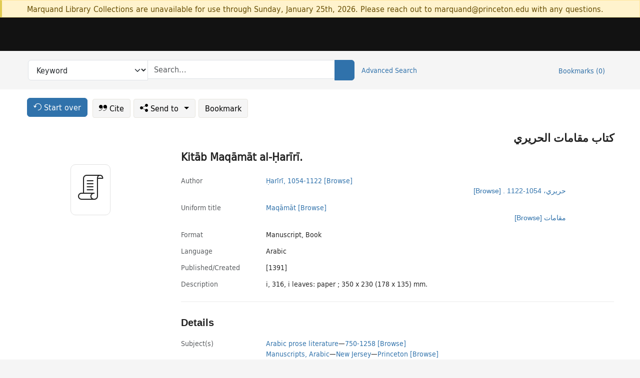

--- FILE ---
content_type: text/html; charset=utf-8
request_url: https://catalog.princeton.edu/catalog/9951276283506421
body_size: 9335
content:
<!DOCTYPE html>
<html lang="en" class="no-js">
  <head>
    <meta charset="utf-8">
    <meta http-equiv="Content-Type" content="text/html; charset=utf-8">

    <!-- Mobile viewport optimization h5bp.com/ad -->
    <meta name="HandheldFriendly" content="True">
    <meta name="viewport" content="width=device-width,initial-scale=1.0">

    <!-- OpenGraph metadata when sharing links, e.g., on FB -->
    <meta property="og:title" content="Kitāb Maqāmāt al-Ḥarīrī. - Princeton University Library Catalog" />

    <title>Kitāb Maqāmāt al-Ḥarīrī. - Princeton University Library Catalog</title>
    <link href="https://catalog.princeton.edu/catalog/opensearch.xml" title="Princeton University Library Catalog" type="application/opensearchdescription+xml" rel="search" />
    <link rel="icon" type="image/x-icon" href="/assets/favicon-d278d313ce27645290d60126dc43dc8f0e84a9ba48f4efce479d6f0658b6bf75.ico" />
    <link rel="stylesheet" href="/assets/application-0a3ece5c4281a5653e0d18aa6ae42c4a2ce462fdece374891851aa9ff2b1b303.css" media="screen" />
    <link rel="stylesheet" href="/assets/print-dab7197237f1eb28d6fec055fc9ab977543de68f256d5beae619e343a34441e0.css" media="print" />
    <link href="https://maxcdn.bootstrapcdn.com/font-awesome/4.6.3/css/font-awesome.min.css" rel="stylesheet" integrity="sha384-T8Gy5hrqNKT+hzMclPo118YTQO6cYprQmhrYwIiQ/3axmI1hQomh7Ud2hPOy8SP1" crossorigin="anonymous">
      <script src="/assets/application-c9dfbfddc1e70870388b93d2f5f4b5eaef990e1272748c6ea347f590144580f5.js"></script>
      <script src="/vite/assets/application-BlYrQbjN.js" crossorigin="anonymous" type="module"></script><link rel="modulepreload" href="/vite/assets/lux_import-gX-QkWxz.js" as="script" crossorigin="anonymous"><link rel="stylesheet" href="/vite/assets/lux_import-BmoZCljH.css" media="screen" />
    <script>window.Global = {"graphql":{"uri":"https://figgy.princeton.edu/graphql"},"figgy":{"url":"https://figgy.princeton.edu"}}</script>
    
    <script src="https://www.google.com/books/jsapi.js" defer="defer"></script>
    <meta name="csrf-param" content="authenticity_token" />
<meta name="csrf-token" content="9J5CdHsgdEWGs9nYjej9tmczHuEIqETo-PDdxEWB7vGf2mct0CgBN_U_rNIJcdBfXthB61W0kls0SSNMt_JYzQ" />
    <link rel="alternate" title="xml" type="application/xml" href="https://catalog.princeton.edu/catalog/9951276283506421.xml" />
<link rel="alternate" title="marc" type="application/marc" href="https://catalog.princeton.edu/catalog/9951276283506421.marc" />
<link rel="alternate" title="marcxml" type="application/marcxml+xml" href="https://catalog.princeton.edu/catalog/9951276283506421.marcxml" />
<link rel="alternate" title="openurl_ctx_kev" type="application/x-openurl-ctx-kev" href="https://catalog.princeton.edu/catalog/9951276283506421.openurl_ctx_kev" />
<link rel="alternate" title="refworks_marc_txt" type="text/plain" href="https://catalog.princeton.edu/catalog/9951276283506421.refworks_marc_txt" />
<link rel="alternate" title="endnote" type="application/x-endnote-refer" href="https://catalog.princeton.edu/catalog/9951276283506421.endnote" />
<link rel="alternate" title="dc_xml" type="text/xml" href="https://catalog.princeton.edu/catalog/9951276283506421.dc_xml" />
<link rel="alternate" title="oai_dc_xml" type="text/xml" href="https://catalog.princeton.edu/catalog/9951276283506421.oai_dc_xml" />
<link rel="alternate" title="rdf_dc" type="text/xml" href="https://catalog.princeton.edu/catalog/9951276283506421.rdf_dc" />
<link rel="alternate" title="ris" type="application/x-research-info-systems" href="https://catalog.princeton.edu/catalog/9951276283506421.ris" />
<link rel="alternate" title="mendeley" type="application/x-research-info-systems" href="https://catalog.princeton.edu/catalog/9951276283506421.mendeley" />
<link rel="alternate" title="jsonld" type="application/ld+json" href="https://catalog.princeton.edu/catalog/9951276283506421.jsonld" />
<link rel="alternate" title="mla" type="text/html" href="https://catalog.princeton.edu/catalog/9951276283506421.mla" />
<link rel="alternate" title="apa" type="text/html" href="https://catalog.princeton.edu/catalog/9951276283506421.apa" />
<link rel="alternate" title="chicago_author_date" type="text/html" href="https://catalog.princeton.edu/catalog/9951276283506421.chicago_author_date" />
<link rel="alternate" title="chicago_notes_bibliography" type="text/html" href="https://catalog.princeton.edu/catalog/9951276283506421.chicago_notes_bibliography" />
    <!-- Google Tag Manager -->
<script>(function(w,d,s,l,i){w[l]=w[l]||[];w[l].push({'gtm.start':new Date().getTime(),event:'gtm.js'});var f=d.getElementsByTagName(s)[0],j=d.createElement(s),dl=l!='dataLayer'?'&l='+l:'';j.async=true;j.src='https://www.googletagmanager.com/gtm.js?id='+i+dl;f.parentNode.insertBefore(j,f);})(window,document,'script','dataLayer','GTM-W8GV6VVT');</script>
<!-- End Google Tag Manager -->

  </head>

  <body class="blacklight-catalog blacklight-catalog-show"
        data-bibdata-base-url="https://bibdata.princeton.edu" >
  <nav id="skip-link" role="navigation" aria-label="Skip links">
    <!-- Google Tag Manager (noscript) -->
<noscript><iframe aria-hidden='true' src="https://www.googletagmanager.com/ns.html?id=GTM-W8GV6VVT" height="0" width="0" style="display:none;visibility:hidden"></iframe></noscript>
<!-- End Google Tag Manager (noscript) -->

      <a class="element-invisible element-focusable rounded-bottom py-2 px-3" data-turbolinks="false" href="#search_field">Skip to search</a>
    <a class="element-invisible element-focusable rounded-bottom py-2 px-3" data-turbolinks="false" href="#main-container">Skip to main content</a>
    
  </nav>
    <div class="col-12 alert alert-warning announcement">
    <div class="container">
      <p>
      Marquand Library Collections are unavailable for use through Sunday, January 25th, 2026. Please reach out to marquand@princeton.edu with any questions.
      </p>
    </div>
  </div>

<header class="lux">
  <div class="pul_header">
      <orangelight-header bookmarks="0" :logged-in="false"></orangelight-header>
  </div>

    <div class="header__secondary">
      <nav class="container" aria-label='Search'>
        <div class="row">
          <div id="search-navbar" class="search-navbar navbar" role="search">
            <form class="search-query-form" action="https://catalog.princeton.edu/catalog" accept-charset="UTF-8" method="get">
  
    <label class="visually-hidden" for="search_field">Search in</label>
  <div class="input-group">
    

        <select id="search_field" aria-label="Targeted search options" class="form-select search-field" name="search_field"><option data-placeholder="Search..." value="all_fields">Keyword</option>
<option data-placeholder="Search..." value="title">Title (keyword)</option>
<option data-placeholder="Search..." value="author">Author (keyword)</option>
<option data-placeholder="Search..." value="subject">Subject (keyword)</option>
<option data-placeholder="Search..." value="left_anchor">Title starts with</option>
<option data-placeholder="Search..." value="browse_subject">Subject (browse)</option>
<option data-placeholder="Search..." value="browse_name">Author (browse)</option>
<option data-placeholder="Last name, first name. Title" value="name_title">Author (sorted by title)</option>
<option data-placeholder="e.g. P19.737.3" value="browse_cn">Call number (browse)</option></select>

    <label class="visually-hidden" for="q">search for</label>
      <span class="search-input">
            <input placeholder="Search..." class="search_q q form-control rounded-0" aria-label="search for" id="q" type="search" name="q" />
      </span>

    
        <button type="submit" class="btn btn-primary search-btn" id="search">
          <span class="submit-search-text visually-hidden">Search</span>
          <span class="lux">
            <lux-icon-base icon-name="search">
              <lux-icon-search class="lux-icon lux-icon-search" aria-hidden="true"></lux-icon-search>
            </lux-icon-base>
          </span>
        </button>
  </div>
</form>

            <ul class="search-options">
              <li>
                <a class="advanced_search" href="/advanced">Advanced Search</a>
              </li>
            </ul>
            <div class="user-utils">
  <ul class="nav justify-content-end">
    
      <li class="nav-item"><a id="bookmarks_nav" class="nav-link" href="/bookmarks">
  Bookmarks
  <span class="bookmarks-parens">
    (<span class="bookmarks-count" data-role='bookmark-counter'>0</span>)
  </span>
</a></li>
  </ul>
</div>

          </div>
        <div>
      </nav>
    </div>
</header>


  <dialog id="blacklight-modal" class="modal" data-turbo="false">
  <div class="modal-dialog modal-lg">
    <div class="modal-content">
    </div>
  </div>
</dialog>
 <!-- only render if page is using modal -->

  <main id="main-container" tabindex="-1">
    <div class="container">

      <h1 class="visually-hidden application-heading">Princeton University Library Catalog</h1>

      <div class="row">
  <div class="col-md-12">
    <div id="main-flashes" class="">
      <div class="flash_messages">
  <div class="container">
      
      
      
      
  </div>
</div>

    </div>
  </div>
</div>


      <div class="row">
          <div class="row">
  <div class='pagination-search-widgets'>
    <div class="col-xs px-1">
      <div class="button--start-over">
        <a class="catalog_startOverLink btn btn-primary" id="startOverLink" href="/"><span class="icon-refresh" aria-hidden="true"></span> <span>Start over</span></a>
      </div>
    </div>
    <div class="search-widgets col-xs">
  <ul class="navbar navbar-nav">
      <li>
        <a id="citeLink" data-blacklight-modal="trigger" class="btn btn-default" href="/catalog/9951276283506421/citation"><span class="icon-cite" aria-hidden="true"></span> Cite</a>
      </li>
    <li class="dropdown">
      <button class="btn btn-outline-primary dropdown-toggle" data-bs-toggle="dropdown"><span class="icon-share" aria-hidden="true"></span> Send <span class="d-none d-lg-inline">to <span class="caret"></span></span></button>
      <ul class="dropdown-menu position-absolute">
        <li class="sms">
          <a id="smsLink" data-blacklight-modal="trigger" class="icon-mobile dropdown-item" rel="nofollow" href="/catalog/9951276283506421/sms">SMS</a>
        </li>
        <li class="email">
          <a id="emailLink" data-blacklight-modal="trigger" class="icon-email dropdown-item" rel="nofollow" href="/catalog/9951276283506421/email">Email</a>
        </li>
          <li class="endnote">
            <a rel="nofollow" class="icon-external dropdown-item" href="/catalog/9951276283506421.endnote">EndNote</a>
          </li>
          <li class="refworks">
            <a rel="nofollow" class="icon-external dropdown-item" target="_blank" href="https://www.refworks.com/express/expressimport.asp?vendor=Princeton+University+Library+Catalog&amp;filter=MARC+Format&amp;encoding=65001&amp;url=https%3A%2F%2Fcatalog.princeton.edu%2Fcatalog%2F9951276283506421.refworks_marc_txt">RefWorks</a>
          </li>
          <li class="ris">
          <a rel="nofollow" class="icon-external dropdown-item" href="/catalog/9951276283506421.ris">RIS format (e.g. Zotero)</a>
          </li>
        <li class="print">
          <a href="javascript:if(window.print)window.print()" class="dropdown-item"><span class="icon-print" aria-hidden="true"></span>Printer</a>
        </li>
      </ul>
    </li>
    <li>
      <form data-doc-id="9951276283506421" data-present="In Bookmarks" data-absent="Bookmark" data-inprogress="Saving..." action="/bookmarks/9951276283506421" accept-charset="UTF-8" method="post"><input type="hidden" name="_method" value="put" autocomplete="off" /><input type="hidden" name="authenticity_token" value="s-L1L4L3vAhLsRDALWY_8sl3UzZ7mOLSayzlct6K9nTEzi-kfF6UVj60ikpmlreaFeT42xwDIFIlYb6TfrvFyg" autocomplete="off" />
  <button name="button" type="submit" id="bookmark_toggle_9951276283506421" class="btn btn-btn-outline-secondary bookmark-button">Bookmark</button>
</form>
    </li>
  </ul>
</div>

  </div>  
</div>

<div id="main-content" class="col-12 main-content" data-host-id="">
  <div id="sidebar" class="blacklight-manuscript">
      
  <div class="document-thumbnail" data-bib-id="9951276283506421"><div class="default"></div></div>





    
  </div>
  <div id="content" class="content">
    
<div class="col-12 header-row">
      <h1 dir="rtl" lang="ar"> كتاب مقامات الحريري </h1>
    <h1 itemprop="name" lang="ar">Kitāb Maqāmāt al-Ḥarīrī.</h1>
</div>

    <dl class="dl-horizontal  dl-invert top-fields">
        <dt class="blacklight-author_display">Author</dt>
        <dd class="blacklight-author_display"><ul id="author_display-list"><li class="blacklight-author_display" dir="ltr"><a class="search-name" data-original-title="Search: Ḥarīrī, 1054-1122" href="/?f[author_s][]=H%CC%A3ari%CC%84ri%CC%84%2C+1054-1122">Ḥarīrī, 1054-1122</a> <a class="browse-name" data-original-title="Browse: Ḥarīrī, 1054-1122" dir="ltr" href="/browse/names?q=H%CC%A3ari%CC%84ri%CC%84%2C+1054-1122">[Browse]</a></li><li class="blacklight-author_display" dir="rtl"><a class="search-name" data-original-title="Search: حريري، 1054-1122 ." href="/?f[author_s][]=%D8%AD%D8%B1%D9%8A%D8%B1%D9%8A%D8%8C+1054-1122+.">حريري، 1054-1122 .</a> <a class="browse-name" data-original-title="Browse: حريري، 1054-1122 ." dir="rtl" href="/browse/names?q=%D8%AD%D8%B1%D9%8A%D8%B1%D9%8A%D8%8C+1054-1122+.">[Browse]</a></li></ul></dd>
        <dt class="blacklight-name_uniform_title_1display col-md-3">    Uniform title
</dt>
  <dd class="col-md-9 blacklight-name_uniform_title_1display">    <ul><li dir="ltr"><a class="search-name-title" data-original-title="Search: Ḥarīrī, 1054-1122. Maqāmāt" href="/?f[name_title_browse_s][]=H%CC%A3ari%CC%84ri%CC%84%2C+1054-1122.+Maqa%CC%84ma%CC%84t">Maqāmāt</a><span> </span><a class="browse-name-title" data-original-title="Browse: Ḥarīrī, 1054-1122. Maqāmāt" dir="ltr" href="/browse/name_titles?q=H%CC%A3ari%CC%84ri%CC%84%2C+1054-1122.+Maqa%CC%84ma%CC%84t">[Browse]</a></li><li dir="rtl"><a class="search-name-title" data-original-title="Search: حريري، 1054-1122 .. مقامات" href="/?f[name_title_browse_s][]=%D8%AD%D8%B1%D9%8A%D8%B1%D9%8A%D8%8C+1054-1122+..+%D9%85%D9%82%D8%A7%D9%85%D8%A7%D8%AA">مقامات</a><span> </span><a class="browse-name-title" data-original-title="Browse: حريري، 1054-1122 .. مقامات" dir="rtl" href="/browse/name_titles?q=%D8%AD%D8%B1%D9%8A%D8%B1%D9%8A%D8%8C+1054-1122+..+%D9%85%D9%82%D8%A7%D9%85%D8%A7%D8%AA">[Browse]</a></li></ul>
</dd>

        <dt class="blacklight-format col-md-3">    Format
</dt>
  <dd class="col-md-9 blacklight-format">    Manuscript, Book
</dd>

        <dt class="blacklight-language_name_display col-md-3">    Language
</dt>
  <dd class="col-md-9 blacklight-language_name_display">    Arabic
</dd>

        <dt class="blacklight-pub_created_display col-md-3">    Published/​Created
</dt>
  <dd class="col-md-9 blacklight-pub_created_display">    [1391]
</dd>

        <dt class="blacklight-description_display col-md-3">    Description
</dt>
  <dd class="col-md-9 blacklight-description_display">    i, 316, i leaves: paper ; 350 x 230 (178 x 135) mm.
</dd>

</dl>

    <script>
      let libcalScript = document.createElement('script');
      libcalScript.type = 'text/javascript';
      libcalScript.src = 'https://libcal.princeton.edu/libmaps/blacklight';
      document.head.appendChild(libcalScript);
      function addStyle(styleString) {
        const style = document.createElement('style');
        style.textContent = styleString;
        document.head.append(style);
      }

      addStyle(`
          .springy-icon { display: none !important; }
          a.springy-button {
             font-size: 14px !important;
            }
  .springy-button-div {
      margin-left: 1.25em !important;
  }
  @media screen and (max-width: 480px) {
   .springy-button-div {
      margin-left: 0 !important;
    }
  }
  .springy-button {
    height:auto !important;
    cursor:pointer !important;
    display:inline-block !important;
    white-space:nowrap !important;
    margin:0 0 0px 0px !important;
    padding:.25rem .5rem !important;
    text-shadow:none !important;
    font-size:1rem !important;
    font-weight:bold !important;
    color:#3072AB !important;
    border-radius:3px !important;
    border-color: #3072AB !important;
    border-radius: 0.25rem !important;
    border-width: 1.5px !important;
    background-color: white !important;
    border-style: solid !important;
    line-height: inherit !important;
}

.springy-button:hover {
    background: #F5F9FF !important;
    color: #23578B !important;
}

.springy-button:active{
    background-color: #255783 !important;
    border-color: #225179 !important;
}
.springy-button:focus{
    color: #ffffff !important;
    background-color: #285e8d !important;
    border-color: #255783 !important;
    box-shadow: 0 0 0 0.2rem rgba(79, 135, 184, 0.5) !important;
}

      `);

    </script>
    
<div id="document" class="document blacklight-manuscript" itemscope  itemtype="http://schema.org/Thing" data-location="[&quot;rare$hsvm&quot;, &quot;Special Collections&quot;]">
  <div id="doc_9951276283506421">
      <span vocab="http://id.loc.gov/vocabulary/identifiers/">
    <meta property="http://purl.org/library/oclcnum" content="85368532" />
</span>

      <h2>Details</h2>
<dl class="dl-horizontal  dl-invert document-details">
        <dt class="blacklight-lc_subject_display col-md-3">    Subject(s)
</dt>
  <dd class="col-md-9 blacklight-lc_subject_display">    <ul><li dir="ltr"><a class="search-subject" data-original-title="Search: Arabic prose literature" href="/?f[lc_subject_facet][]=Arabic+prose+literature">Arabic prose literature</a><span class="subject-level">—</span><a class="search-subject" data-original-title="Search: Arabic prose literature—750-1258" href="/?f[lc_subject_facet][]=Arabic+prose+literature%E2%80%94750-1258">750-1258</a> <a class="browse-subject" data-original-title="Browse: Arabic prose literature—750-1258" aria-label="Browse: Arabic prose literature—750-1258" dir="ltr" href="/browse/subjects?q=Arabic+prose+literature%E2%80%94750-1258&amp;vocab=lc_subject_facet">[Browse]</a></li><li dir="ltr"><a class="search-subject" data-original-title="Search: Manuscripts, Arabic" href="/?f[lc_subject_facet][]=Manuscripts%2C+Arabic">Manuscripts, Arabic</a><span class="subject-level">—</span><a class="search-subject" data-original-title="Search: Manuscripts, Arabic—New Jersey" href="/?f[lc_subject_facet][]=Manuscripts%2C+Arabic%E2%80%94New+Jersey">New Jersey</a><span class="subject-level">—</span><a class="search-subject" data-original-title="Search: Manuscripts, Arabic—New Jersey—Princeton" href="/?f[lc_subject_facet][]=Manuscripts%2C+Arabic%E2%80%94New+Jersey%E2%80%94Princeton">Princeton</a> <a class="browse-subject" data-original-title="Browse: Manuscripts, Arabic—New Jersey—Princeton" aria-label="Browse: Manuscripts, Arabic—New Jersey—Princeton" dir="ltr" href="/browse/subjects?q=Manuscripts%2C+Arabic%E2%80%94New+Jersey%E2%80%94Princeton&amp;vocab=lc_subject_facet">[Browse]</a></li><li dir="ltr"><a class="search-subject" data-original-title="Search: Arabic prose literature" href="/?f[lc_subject_facet][]=Arabic+prose+literature">Arabic prose literature</a><span class="subject-level">—</span><a class="search-subject" data-original-title="Search: Arabic prose literature—11th century" href="/?f[lc_subject_facet][]=Arabic+prose+literature%E2%80%9411th+century">11th century</a> <a class="browse-subject" data-original-title="Browse: Arabic prose literature—11th century" aria-label="Browse: Arabic prose literature—11th century" dir="ltr" href="/browse/subjects?q=Arabic+prose+literature%E2%80%9411th+century&amp;vocab=lc_subject_facet">[Browse]</a></li><li dir="ltr"><a class="search-subject" data-original-title="Search: Arabic prose literature" href="/?f[lc_subject_facet][]=Arabic+prose+literature">Arabic prose literature</a><span class="subject-level">—</span><a class="search-subject" data-original-title="Search: Arabic prose literature—12th century" href="/?f[lc_subject_facet][]=Arabic+prose+literature%E2%80%9412th+century">12th century</a> <a class="browse-subject" data-original-title="Browse: Arabic prose literature—12th century" aria-label="Browse: Arabic prose literature—12th century" dir="ltr" href="/browse/subjects?q=Arabic+prose+literature%E2%80%9412th+century&amp;vocab=lc_subject_facet">[Browse]</a></li></ul>
</dd>

        
<dt class="blacklight-donor">Donor</dt>
<dd><ul>
    <li class="blacklight-donor" dir="ltr"><a class="search-related-name" data-original-title="Search: Garrett, Robert, 1875-1961" href="/?f[author_s][]=Garrett%2C+Robert%2C+1875-1961">Garrett, Robert, 1875-1961</a>  <a class="browse-related-name" data-original-title="Search: Garrett, Robert, 1875-1961" href="/browse/names?q=Garrett%2C+Robert%2C+1875-1961">[Browse]</a></li>
</ul></dd>
<dt class="blacklight-related-name">Related name</dt>
<dd><ul>
    <li class="blacklight-related-name" dir="ltr"><a class="search-related-name" data-original-title="Search: Princeton University. Library. Manuscript. Islamic Manuscripts, Garrett no. 131Hq" href="/?f[author_s][]=Princeton+University.+Library.+Manuscript.+Islamic+Manuscripts%2C+Garrett+no.+131Hq">Princeton University. Library. Manuscript. Islamic Manuscripts, Garrett no. 131Hq</a>  <a class="browse-related-name" data-original-title="Search: Princeton University. Library. Manuscript. Islamic Manuscripts, Garrett no. 131Hq" href="/browse/names?q=Princeton+University.+Library.+Manuscript.+Islamic+Manuscripts%2C+Garrett+no.+131Hq">[Browse]</a></li>
</ul></dd>

        <dt class="blacklight-rbgenr_s col-md-3">    Rare books genre
</dt>
  <dd class="col-md-9 blacklight-rbgenr_s">    <ul><li dir="ltr"><a class="search-subject" data-original-title="Search: Autographs" href="/?f[rbgenr_genre_facet][]=Autographs">Autographs</a> <a class="browse-subject" data-original-title="Browse: Autographs" aria-label="Browse: Autographs" dir="ltr" href="/browse/subjects?q=Autographs&amp;vocab=rbgenr_genre_facet">[Browse]</a></li><li dir="ltr"><a class="search-subject" data-original-title="Search: Stamps" href="/?f[rbgenr_genre_facet][]=Stamps">Stamps</a> <a class="browse-subject" data-original-title="Browse: Stamps" aria-label="Browse: Stamps" dir="ltr" href="/browse/subjects?q=Stamps&amp;vocab=rbgenr_genre_facet">[Browse]</a></li></ul>
</dd>

        <dt class="blacklight-summary_note_display col-md-3">    Summary note
</dt>
  <dd class="col-md-9 blacklight-summary_note_display">    Elegant copy of the Maqāmāt al-Ḥarīrī, with a continuous gloss (ḥāshiyah).
</dd>

        <dt class="blacklight-notes_display col-md-3">    Notes
</dt>
  <dd class="col-md-9 blacklight-notes_display">    <ul id="notes_display-list"><li class="blacklight-notes_display" dir="ltr">Ms. codex.</li><li class="blacklight-notes_display" dir="ltr">Title from fol. 1a.</li><li class="blacklight-notes_display" dir="ltr">Interlinear and marginal annotations and glosses. Two prayers and other inscriptions on fol. 316b (later addition), signed al-Sayyid ʻAbd al-Muṭallib Ibn al-Sharīf Ghālib Ibn al-Sharīf Musāʻad.</li><li class="blacklight-notes_display" dir="ltr">Collation: Paper ; fol. 315 + (2) ; catchwords ; modern foliation in pencil using Western numerals.</li><li class="blacklight-notes_display" dir="ltr">Layout: 9 lines per page.</li><li class="blacklight-notes_display" dir="ltr">Description: Written in large script in black ink with use of red. Light cream paper with laid lines and pulp visible. Edges of some folios mended, particularly at the beginning and the end of the copy, with loss of text (the wanting text is copied by a later hand on the repair, see fol. 4).</li><li class="blacklight-notes_display" dir="ltr">Origin: Copy completed on Yawm al-Aḥad 22 (&quot;22 khalūn&quot;) Muḥarram 794, &quot;fī yawm al-Nayrūz&quot; (colophon, fol. 134b-135a).</li><li class="blacklight-notes_display" dir="rtl">Incipit: الحمد لله رب العالمين وصلى الله على نبيه محمد عب(ده الامين) قال الشيخ الامام ابو محمد القاسم بن عثمان الحريري البصري رحمه الله (تعالى) اللهم انا نحمدك على ما علمت من البيان والهمت من التبيان ... [3أ] ... اما بعد وبعد فانه جرى ببعض اندية الادب الذي ركدت في هذا العصرِ ريحه</li><li class="blacklight-notes_display" dir="rtl">Explicit: فقال اجعل الموت نصب عينك وهذا فراق بيني وبينك فودعته وعبراتي يتحدرن من المآاقي وزفراتي يتصعدن من التراقي وكانت هذه خاتمة التلاقي قال الشيخ الامام ابو القسم بن علي بن محمد بن عثمن الحريري رحمه الله هذا آخر المقامات التي انشاتها بالاغترار وامليتها بلسان الاضطرار وقد الجيت الى ان ارصدتها للاستعراض وناديت عليها في سوق الاعتراض هذا مع معرفتي بانها من سقط المتاع ... [314ب] ... ولكن كان ذلك في الكتاب مسطورًا وانا استغفر الله تعالى ممّا اودعتها من اباطيل اللغو واضاليل اللهو واسترشد الى ما يعصم من السهو ... وولي الخيرات في الدنيا والاخرة ه</li></ul>
</dd>

        <dt class="blacklight-binding_note_display col-md-3">    Binding note
</dt>
  <dd class="col-md-9 blacklight-binding_note_display">    Later type II (with flap) binding in red leather. Blind-stamped mandorla with pendants and blind-tooled decorative edging on covers. Similar decoration on flap. Red paper pastedowns with painted flowers in white. Marbled paper free end paper.
</dd>

        <dt class="blacklight-provenance_display col-md-3">    Provenance
</dt>
  <dd class="col-md-9 blacklight-provenance_display">    Two erased seals on fol. 1a (one repeated on fol. 315a, erased). Inscriptions signed al-Sayyid ʻAbd al-Muṭallib Ibn al-Sharīf Ghālib Ibn al-Sharīf Musāʻad on fol. 316b. Acquired from Brill, Leyden, 1900.
</dd>

        <dt class="blacklight-source_acquisition_display col-md-3">    Source acquisition
</dt>
  <dd class="col-md-9 blacklight-source_acquisition_display">    Gift ; Robert Garrett, Class of 1897 ; 1942.
</dd>

        <dt class="blacklight-references_url_display col-md-3">    References
</dt>
  <dd class="col-md-9 blacklight-references_url_display">    Hitti, P. Garrett coll., 194
</dd>

        <dt class="blacklight-other_format_display col-md-3">    Other format(s)
</dt>
  <dd class="col-md-9 blacklight-other_format_display">    <ul id="other_format_display-list"><li class="blacklight-other_format_display" dir="ltr">Microfilm negative available for reproduction.</li><li class="blacklight-other_format_display" dir="ltr">Also available in an electronic version.</li></ul>
</dd>

        <dt class="blacklight-other_title_display col-md-3">    Other title(s)
</dt>
  <dd class="col-md-9 blacklight-other_title_display">    مقامات الحريرية البصرية اللغوية النحوية المشتملة فيها مواعظ المكية واضاحيك الملهية
</dd>

        
<dt class="blacklight-title-in-colophon-fol-314b">Title in colophon (fol. 314b)</dt>
<dd><ul>
	<li class="blacklight-title-in-colophon-fol-314b" dir="ltr">Maqāmāt al-Ḥarīrīyah al-Baṣrīyah al-lughawīyah al-naḥwīyah al-mushtamalah fīhā mawāʻiẓ al-Makkīyah wa-aḍāḥīk al-Malhīyah</li>
</ul></dd>

        <dt class="blacklight-oclc_s col-md-3">    OCLC
</dt>
  <dd class="col-md-9 blacklight-oclc_s">    85368532
</dd>

  <dt>Statement on responsible collection description</dt>
<dd>Princeton University Library aims to describe library materials in a manner that is respectful to the individuals and communities who create, use, and are represented in the collections we manage. <a href="https://library.princeton.edu/about/responsible-collection-description" target="_blank"
   aria-label="Read more about Statement responsible collection description (opens in new tab)">Read more...</a></dd>

</dl>

  </div>
</div>

<!-- COinS, for Zotero among others. -->
<span class="Z3988" aria-hidden='true' title="url_ver=Z39.88-2004&amp;url_ctx_fmt=info%3Aofi%2Ffmt%3Akev%3Amtx%3Actx&amp;ctx_ver=Z39.88-2004&amp;ctx_tim=2026-01-19T18%3A20%3A53%2B00%3A00&amp;ctx_id=&amp;ctx_enc=info%3Aofi%2Fenc%3AUTF-8&amp;rft.genre=unknown&amp;rft.title=Kita%CC%84b+Maqa%CC%84ma%CC%84t+al-H%CC%A3ari%CC%84ri%CC%84&amp;rft.creator=H%CC%A3ari%CC%84ri%CC%84&amp;rft.format=manuscript&amp;rft.date=1391&amp;rft_val_fmt=info%3Aofi%2Ffmt%3Akev%3Amtx%3Aunknown&amp;rft_id=https%3A%2F%2Fcatalog.princeton.edu%2Fcatalog%2F9951276283506421&amp;rft_id=info%3Aoclcnum%2F85368532&amp;rfr_id=info%3Asid%2Fcatalog.princeton.edu%3Agenerator"></span>



      <dl class="dl-horizontal dl-invert">
        <dt class="other-views">Other views</dt>
        <dd class="classic-views">
          <a id="staffLink" href="/catalog/9951276283506421/staff_view">Staff view</a>
        </dd>
      </dl>
    <div class="container-fluid need-help-container" role="region" aria-label="Need Help">
    <div class="row need-help-row">
        <div class="column col-md-4 col-sm-12">
            <div class="need-help-label">Need Help?</div>
        </div>
        <div class="column col-md-4 col-sm-12 need-help-links">
            <div class="row links-row">
                <a title="Ask a Question" class="ask-a-question" data-blacklight-modal="trigger" href="/ask_a_question?ask_a_question_form%5Bid%5D=9951276283506421&amp;ask_a_question_form%5Btitle%5D=Kita%CC%84b+Maqa%CC%84ma%CC%84t+al-H%CC%A3ari%CC%84ri%CC%84.">Ask a Question</a>
            </div>
            <div class="row links-row">
                <a title="Suggest a Correction" class="suggest-correction" data-blacklight-modal="trigger" href="/suggest_correction?suggest_correction_form%5Bid%5D=9951276283506421&amp;suggest_correction_form%5Btitle%5D=Kita%CC%84b+Maqa%CC%84ma%CC%84t+al-H%CC%A3ari%CC%84ri%CC%84.">Suggest a Correction</a>
            </div>
        </div>
    </div>
</div>

  </div>
  <div id="aside" class="blacklight-manuscript">
    <h2 class="visually-hidden">Supplementary Information</h2>
    
  </div>
</div>

      </div>

    </div>
    <div class="lux">
      <bookmark-login-dialog login-url="/users/sign_in?origin=%2Fcatalog%2F9951276283506421"></bookmark-login-dialog>
    </div>
  </main>
  <div class="pul_footer">
  <div class="container">
    <footer class="lux">
      <lux-library-footer></lux-library-footer>
    </footer>
  </div>
</div>

  <script>
    // Intentionally block DOM parsing until we have removed the no-js class,
    // to avoid layout shifts
    document.querySelector('html').classList.remove('no-js');
  </script>
  </body>
</html>
